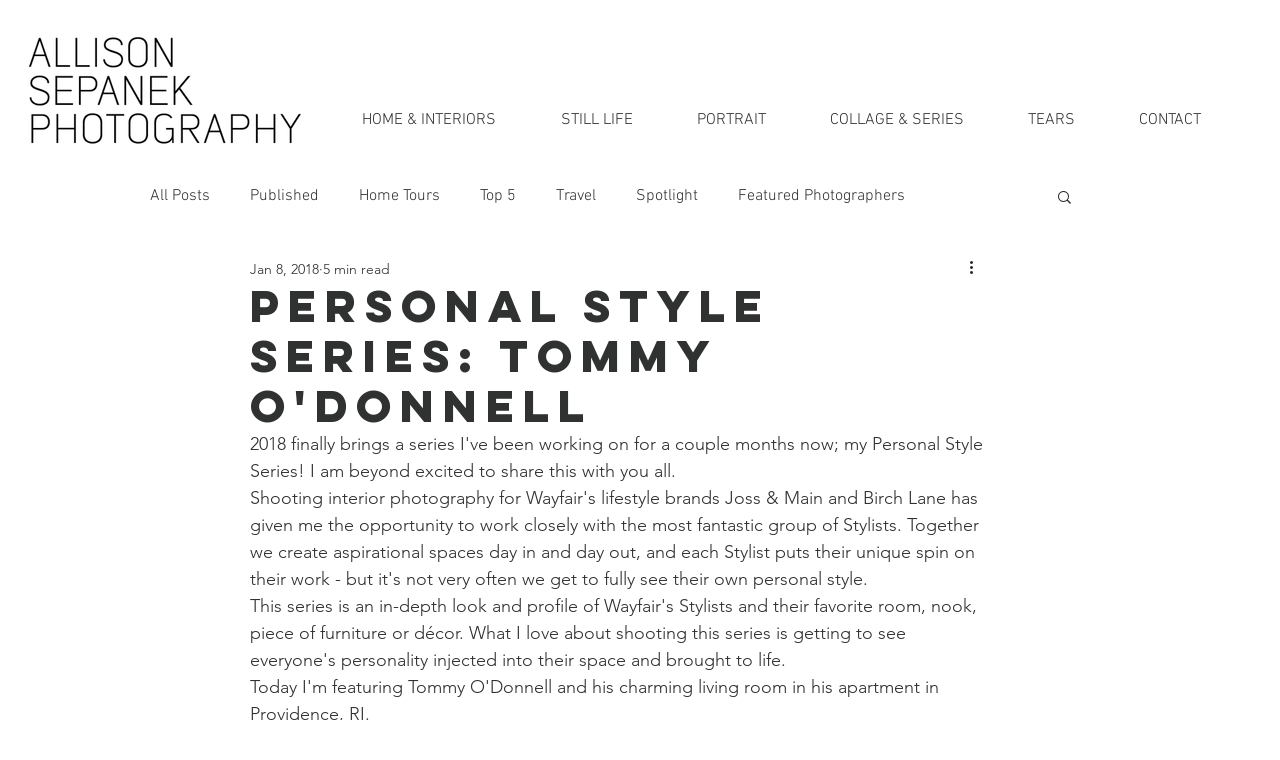

--- FILE ---
content_type: text/css; charset=utf-8
request_url: https://www.allisonsepanek.com/_serverless/pro-gallery-css-v4-server/layoutCss?ver=2&id=e8qj1-not-scoped&items=3551_1157_1500%7C3544_1500_1149&container=655_938_487_720&options=gallerySizeType:px%7CenableInfiniteScroll:true%7CtitlePlacement:SHOW_ON_HOVER%7CgridStyle:1%7CimageMargin:6%7CgalleryLayout:2%7CisVertical:false%7CnumberOfImagesPerRow:2%7CgallerySizePx:300%7CcubeRatio:1%7CcubeType:fill%7CgalleryThumbnailsAlignment:bottom%7CthumbnailSpacings:0
body_size: -265
content:
#pro-gallery-e8qj1-not-scoped [data-hook="item-container"][data-idx="0"].gallery-item-container{opacity: 1 !important;display: block !important;transition: opacity .2s ease !important;top: 0px !important;left: 0px !important;right: auto !important;height: 466px !important;width: 466px !important;} #pro-gallery-e8qj1-not-scoped [data-hook="item-container"][data-idx="0"] .gallery-item-common-info-outer{height: 100% !important;} #pro-gallery-e8qj1-not-scoped [data-hook="item-container"][data-idx="0"] .gallery-item-common-info{height: 100% !important;width: 100% !important;} #pro-gallery-e8qj1-not-scoped [data-hook="item-container"][data-idx="0"] .gallery-item-wrapper{width: 466px !important;height: 466px !important;margin: 0 !important;} #pro-gallery-e8qj1-not-scoped [data-hook="item-container"][data-idx="0"] .gallery-item-content{width: 466px !important;height: 466px !important;margin: 0px 0px !important;opacity: 1 !important;} #pro-gallery-e8qj1-not-scoped [data-hook="item-container"][data-idx="0"] .gallery-item-hover{width: 466px !important;height: 466px !important;opacity: 1 !important;} #pro-gallery-e8qj1-not-scoped [data-hook="item-container"][data-idx="0"] .item-hover-flex-container{width: 466px !important;height: 466px !important;margin: 0px 0px !important;opacity: 1 !important;} #pro-gallery-e8qj1-not-scoped [data-hook="item-container"][data-idx="0"] .gallery-item-wrapper img{width: 100% !important;height: 100% !important;opacity: 1 !important;} #pro-gallery-e8qj1-not-scoped [data-hook="item-container"][data-idx="1"].gallery-item-container{opacity: 1 !important;display: block !important;transition: opacity .2s ease !important;top: 0px !important;left: 472px !important;right: auto !important;height: 466px !important;width: 466px !important;} #pro-gallery-e8qj1-not-scoped [data-hook="item-container"][data-idx="1"] .gallery-item-common-info-outer{height: 100% !important;} #pro-gallery-e8qj1-not-scoped [data-hook="item-container"][data-idx="1"] .gallery-item-common-info{height: 100% !important;width: 100% !important;} #pro-gallery-e8qj1-not-scoped [data-hook="item-container"][data-idx="1"] .gallery-item-wrapper{width: 466px !important;height: 466px !important;margin: 0 !important;} #pro-gallery-e8qj1-not-scoped [data-hook="item-container"][data-idx="1"] .gallery-item-content{width: 466px !important;height: 466px !important;margin: 0px 0px !important;opacity: 1 !important;} #pro-gallery-e8qj1-not-scoped [data-hook="item-container"][data-idx="1"] .gallery-item-hover{width: 466px !important;height: 466px !important;opacity: 1 !important;} #pro-gallery-e8qj1-not-scoped [data-hook="item-container"][data-idx="1"] .item-hover-flex-container{width: 466px !important;height: 466px !important;margin: 0px 0px !important;opacity: 1 !important;} #pro-gallery-e8qj1-not-scoped [data-hook="item-container"][data-idx="1"] .gallery-item-wrapper img{width: 100% !important;height: 100% !important;opacity: 1 !important;} #pro-gallery-e8qj1-not-scoped .pro-gallery-prerender{height:466px !important;}#pro-gallery-e8qj1-not-scoped {height:466px !important; width:938px !important;}#pro-gallery-e8qj1-not-scoped .pro-gallery-margin-container {height:466px !important;}#pro-gallery-e8qj1-not-scoped .pro-gallery {height:466px !important; width:938px !important;}#pro-gallery-e8qj1-not-scoped .pro-gallery-parent-container {height:466px !important; width:944px !important;}

--- FILE ---
content_type: text/css; charset=utf-8
request_url: https://www.allisonsepanek.com/_serverless/pro-gallery-css-v4-server/layoutCss?ver=2&id=50lqv-not-scoped&items=4643_1364_1500%7C3616_1153_1500&container=2195_938_580.640625_720&options=gallerySizeType:px%7CenableInfiniteScroll:true%7CtitlePlacement:SHOW_ON_HOVER%7CimageMargin:6%7CisVertical:false%7CgridStyle:0%7CgalleryLayout:1%7CnumberOfImagesPerRow:2%7CgallerySizePx:698%7CcubeRatio:1%7CcubeType:fit%7CgalleryThumbnailsAlignment:bottom%7CthumbnailSpacings:0
body_size: -175
content:
#pro-gallery-50lqv-not-scoped [data-hook="item-container"][data-idx="0"].gallery-item-container{opacity: 1 !important;display: block !important;transition: opacity .2s ease !important;top: 0px !important;left: 0px !important;right: auto !important;height: 556px !important;width: 505px !important;} #pro-gallery-50lqv-not-scoped [data-hook="item-container"][data-idx="0"] .gallery-item-common-info-outer{height: 100% !important;} #pro-gallery-50lqv-not-scoped [data-hook="item-container"][data-idx="0"] .gallery-item-common-info{height: 100% !important;width: 100% !important;} #pro-gallery-50lqv-not-scoped [data-hook="item-container"][data-idx="0"] .gallery-item-wrapper{width: 505px !important;height: 556px !important;margin: 0 !important;} #pro-gallery-50lqv-not-scoped [data-hook="item-container"][data-idx="0"] .gallery-item-content{width: 505px !important;height: 556px !important;margin: 0px 0px !important;opacity: 1 !important;} #pro-gallery-50lqv-not-scoped [data-hook="item-container"][data-idx="0"] .gallery-item-hover{width: 505px !important;height: 556px !important;opacity: 1 !important;} #pro-gallery-50lqv-not-scoped [data-hook="item-container"][data-idx="0"] .item-hover-flex-container{width: 505px !important;height: 556px !important;margin: 0px 0px !important;opacity: 1 !important;} #pro-gallery-50lqv-not-scoped [data-hook="item-container"][data-idx="0"] .gallery-item-wrapper img{width: 100% !important;height: 100% !important;opacity: 1 !important;} #pro-gallery-50lqv-not-scoped [data-hook="item-container"][data-idx="1"].gallery-item-container{opacity: 1 !important;display: block !important;transition: opacity .2s ease !important;top: 0px !important;left: 511px !important;right: auto !important;height: 556px !important;width: 427px !important;} #pro-gallery-50lqv-not-scoped [data-hook="item-container"][data-idx="1"] .gallery-item-common-info-outer{height: 100% !important;} #pro-gallery-50lqv-not-scoped [data-hook="item-container"][data-idx="1"] .gallery-item-common-info{height: 100% !important;width: 100% !important;} #pro-gallery-50lqv-not-scoped [data-hook="item-container"][data-idx="1"] .gallery-item-wrapper{width: 427px !important;height: 556px !important;margin: 0 !important;} #pro-gallery-50lqv-not-scoped [data-hook="item-container"][data-idx="1"] .gallery-item-content{width: 427px !important;height: 556px !important;margin: 0px 0px !important;opacity: 1 !important;} #pro-gallery-50lqv-not-scoped [data-hook="item-container"][data-idx="1"] .gallery-item-hover{width: 427px !important;height: 556px !important;opacity: 1 !important;} #pro-gallery-50lqv-not-scoped [data-hook="item-container"][data-idx="1"] .item-hover-flex-container{width: 427px !important;height: 556px !important;margin: 0px 0px !important;opacity: 1 !important;} #pro-gallery-50lqv-not-scoped [data-hook="item-container"][data-idx="1"] .gallery-item-wrapper img{width: 100% !important;height: 100% !important;opacity: 1 !important;} #pro-gallery-50lqv-not-scoped .pro-gallery-prerender{height:555.6559221935628px !important;}#pro-gallery-50lqv-not-scoped {height:555.6559221935628px !important; width:938px !important;}#pro-gallery-50lqv-not-scoped .pro-gallery-margin-container {height:555.6559221935628px !important;}#pro-gallery-50lqv-not-scoped .pro-gallery {height:555.6559221935628px !important; width:938px !important;}#pro-gallery-50lqv-not-scoped .pro-gallery-parent-container {height:555.6559221935628px !important; width:944px !important;}

--- FILE ---
content_type: text/css; charset=utf-8
request_url: https://www.allisonsepanek.com/_serverless/pro-gallery-css-v4-server/layoutCss?ver=2&id=9l5v5-not-scoped&items=3375_1070_1500%7C3462_1046_1500&container=3884.671875_938_691.015625_720&options=gallerySizeType:px%7CenableInfiniteScroll:true%7CtitlePlacement:SHOW_ON_HOVER%7CimageMargin:6%7CisVertical:false%7CgridStyle:0%7CgalleryLayout:1%7CnumberOfImagesPerRow:2%7CgallerySizePx:896%7CcubeRatio:1%7CcubeType:fit%7CgalleryThumbnailsAlignment:bottom%7CthumbnailSpacings:0
body_size: -258
content:
#pro-gallery-9l5v5-not-scoped [data-hook="item-container"][data-idx="0"].gallery-item-container{opacity: 1 !important;display: block !important;transition: opacity .2s ease !important;top: 0px !important;left: 0px !important;right: auto !important;height: 661px !important;width: 472px !important;} #pro-gallery-9l5v5-not-scoped [data-hook="item-container"][data-idx="0"] .gallery-item-common-info-outer{height: 100% !important;} #pro-gallery-9l5v5-not-scoped [data-hook="item-container"][data-idx="0"] .gallery-item-common-info{height: 100% !important;width: 100% !important;} #pro-gallery-9l5v5-not-scoped [data-hook="item-container"][data-idx="0"] .gallery-item-wrapper{width: 472px !important;height: 661px !important;margin: 0 !important;} #pro-gallery-9l5v5-not-scoped [data-hook="item-container"][data-idx="0"] .gallery-item-content{width: 472px !important;height: 661px !important;margin: 0px 0px !important;opacity: 1 !important;} #pro-gallery-9l5v5-not-scoped [data-hook="item-container"][data-idx="0"] .gallery-item-hover{width: 472px !important;height: 661px !important;opacity: 1 !important;} #pro-gallery-9l5v5-not-scoped [data-hook="item-container"][data-idx="0"] .item-hover-flex-container{width: 472px !important;height: 661px !important;margin: 0px 0px !important;opacity: 1 !important;} #pro-gallery-9l5v5-not-scoped [data-hook="item-container"][data-idx="0"] .gallery-item-wrapper img{width: 100% !important;height: 100% !important;opacity: 1 !important;} #pro-gallery-9l5v5-not-scoped [data-hook="item-container"][data-idx="1"].gallery-item-container{opacity: 1 !important;display: block !important;transition: opacity .2s ease !important;top: 0px !important;left: 478px !important;right: auto !important;height: 661px !important;width: 460px !important;} #pro-gallery-9l5v5-not-scoped [data-hook="item-container"][data-idx="1"] .gallery-item-common-info-outer{height: 100% !important;} #pro-gallery-9l5v5-not-scoped [data-hook="item-container"][data-idx="1"] .gallery-item-common-info{height: 100% !important;width: 100% !important;} #pro-gallery-9l5v5-not-scoped [data-hook="item-container"][data-idx="1"] .gallery-item-wrapper{width: 460px !important;height: 661px !important;margin: 0 !important;} #pro-gallery-9l5v5-not-scoped [data-hook="item-container"][data-idx="1"] .gallery-item-content{width: 460px !important;height: 661px !important;margin: 0px 0px !important;opacity: 1 !important;} #pro-gallery-9l5v5-not-scoped [data-hook="item-container"][data-idx="1"] .gallery-item-hover{width: 460px !important;height: 661px !important;opacity: 1 !important;} #pro-gallery-9l5v5-not-scoped [data-hook="item-container"][data-idx="1"] .item-hover-flex-container{width: 460px !important;height: 661px !important;margin: 0px 0px !important;opacity: 1 !important;} #pro-gallery-9l5v5-not-scoped [data-hook="item-container"][data-idx="1"] .gallery-item-wrapper img{width: 100% !important;height: 100% !important;opacity: 1 !important;} #pro-gallery-9l5v5-not-scoped .pro-gallery-prerender{height:661.3326589812824px !important;}#pro-gallery-9l5v5-not-scoped {height:661.3326589812824px !important; width:938px !important;}#pro-gallery-9l5v5-not-scoped .pro-gallery-margin-container {height:661.3326589812824px !important;}#pro-gallery-9l5v5-not-scoped .pro-gallery {height:661.3326589812824px !important; width:938px !important;}#pro-gallery-9l5v5-not-scoped .pro-gallery-parent-container {height:661.3326589812824px !important; width:944px !important;}

--- FILE ---
content_type: text/css; charset=utf-8
request_url: https://www.allisonsepanek.com/_serverless/pro-gallery-css-v4-server/layoutCss?ver=2&id=1bq18-not-scoped&items=3660_1071_1500%7C3592_1118_1500%7C4572_1287_1500&container=5007.6875_938_417.703125_720&options=gallerySizeType:px%7CenableInfiniteScroll:true%7CtitlePlacement:SHOW_ON_HOVER%7CimageMargin:6%7CisVertical:false%7CgridStyle:0%7CgalleryLayout:1%7CnumberOfImagesPerRow:3%7CgallerySizePx:414%7CcubeRatio:1%7CcubeType:fit%7CgalleryThumbnailsAlignment:bottom%7CthumbnailSpacings:0
body_size: -192
content:
#pro-gallery-1bq18-not-scoped [data-hook="item-container"][data-idx="0"].gallery-item-container{opacity: 1 !important;display: block !important;transition: opacity .2s ease !important;top: 0px !important;left: 0px !important;right: auto !important;height: 400px !important;width: 285px !important;} #pro-gallery-1bq18-not-scoped [data-hook="item-container"][data-idx="0"] .gallery-item-common-info-outer{height: 100% !important;} #pro-gallery-1bq18-not-scoped [data-hook="item-container"][data-idx="0"] .gallery-item-common-info{height: 100% !important;width: 100% !important;} #pro-gallery-1bq18-not-scoped [data-hook="item-container"][data-idx="0"] .gallery-item-wrapper{width: 285px !important;height: 400px !important;margin: 0 !important;} #pro-gallery-1bq18-not-scoped [data-hook="item-container"][data-idx="0"] .gallery-item-content{width: 285px !important;height: 400px !important;margin: 0px 0px !important;opacity: 1 !important;} #pro-gallery-1bq18-not-scoped [data-hook="item-container"][data-idx="0"] .gallery-item-hover{width: 285px !important;height: 400px !important;opacity: 1 !important;} #pro-gallery-1bq18-not-scoped [data-hook="item-container"][data-idx="0"] .item-hover-flex-container{width: 285px !important;height: 400px !important;margin: 0px 0px !important;opacity: 1 !important;} #pro-gallery-1bq18-not-scoped [data-hook="item-container"][data-idx="0"] .gallery-item-wrapper img{width: 100% !important;height: 100% !important;opacity: 1 !important;} #pro-gallery-1bq18-not-scoped [data-hook="item-container"][data-idx="1"].gallery-item-container{opacity: 1 !important;display: block !important;transition: opacity .2s ease !important;top: 0px !important;left: 291px !important;right: auto !important;height: 400px !important;width: 298px !important;} #pro-gallery-1bq18-not-scoped [data-hook="item-container"][data-idx="1"] .gallery-item-common-info-outer{height: 100% !important;} #pro-gallery-1bq18-not-scoped [data-hook="item-container"][data-idx="1"] .gallery-item-common-info{height: 100% !important;width: 100% !important;} #pro-gallery-1bq18-not-scoped [data-hook="item-container"][data-idx="1"] .gallery-item-wrapper{width: 298px !important;height: 400px !important;margin: 0 !important;} #pro-gallery-1bq18-not-scoped [data-hook="item-container"][data-idx="1"] .gallery-item-content{width: 298px !important;height: 400px !important;margin: 0px 0px !important;opacity: 1 !important;} #pro-gallery-1bq18-not-scoped [data-hook="item-container"][data-idx="1"] .gallery-item-hover{width: 298px !important;height: 400px !important;opacity: 1 !important;} #pro-gallery-1bq18-not-scoped [data-hook="item-container"][data-idx="1"] .item-hover-flex-container{width: 298px !important;height: 400px !important;margin: 0px 0px !important;opacity: 1 !important;} #pro-gallery-1bq18-not-scoped [data-hook="item-container"][data-idx="1"] .gallery-item-wrapper img{width: 100% !important;height: 100% !important;opacity: 1 !important;} #pro-gallery-1bq18-not-scoped [data-hook="item-container"][data-idx="2"].gallery-item-container{opacity: 1 !important;display: block !important;transition: opacity .2s ease !important;top: 0px !important;left: 595px !important;right: auto !important;height: 400px !important;width: 343px !important;} #pro-gallery-1bq18-not-scoped [data-hook="item-container"][data-idx="2"] .gallery-item-common-info-outer{height: 100% !important;} #pro-gallery-1bq18-not-scoped [data-hook="item-container"][data-idx="2"] .gallery-item-common-info{height: 100% !important;width: 100% !important;} #pro-gallery-1bq18-not-scoped [data-hook="item-container"][data-idx="2"] .gallery-item-wrapper{width: 343px !important;height: 400px !important;margin: 0 !important;} #pro-gallery-1bq18-not-scoped [data-hook="item-container"][data-idx="2"] .gallery-item-content{width: 343px !important;height: 400px !important;margin: 0px 0px !important;opacity: 1 !important;} #pro-gallery-1bq18-not-scoped [data-hook="item-container"][data-idx="2"] .gallery-item-hover{width: 343px !important;height: 400px !important;opacity: 1 !important;} #pro-gallery-1bq18-not-scoped [data-hook="item-container"][data-idx="2"] .item-hover-flex-container{width: 343px !important;height: 400px !important;margin: 0px 0px !important;opacity: 1 !important;} #pro-gallery-1bq18-not-scoped [data-hook="item-container"][data-idx="2"] .gallery-item-wrapper img{width: 100% !important;height: 100% !important;opacity: 1 !important;} #pro-gallery-1bq18-not-scoped .pro-gallery-prerender{height:399.6575974855122px !important;}#pro-gallery-1bq18-not-scoped {height:399.6575974855122px !important; width:938px !important;}#pro-gallery-1bq18-not-scoped .pro-gallery-margin-container {height:399.6575974855122px !important;}#pro-gallery-1bq18-not-scoped .pro-gallery {height:399.6575974855122px !important; width:938px !important;}#pro-gallery-1bq18-not-scoped .pro-gallery-parent-container {height:399.6575974855122px !important; width:944px !important;}